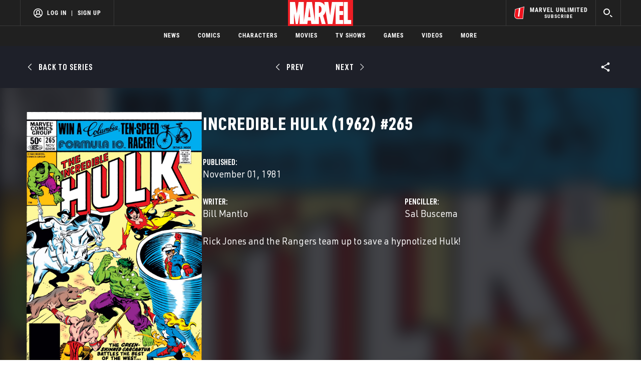

--- FILE ---
content_type: text/html; charset=utf-8
request_url: https://www.google.com/recaptcha/enterprise/anchor?ar=1&k=6LdY8_cZAAAAACuaDxPPyWpDPk5KXjGfPstGnKz1&co=aHR0cHM6Ly9jZG4ucmVnaXN0ZXJkaXNuZXkuZ28uY29tOjQ0Mw..&hl=en&v=PoyoqOPhxBO7pBk68S4YbpHZ&size=invisible&anchor-ms=20000&execute-ms=30000&cb=tiwd7ibcw0ex
body_size: 48744
content:
<!DOCTYPE HTML><html dir="ltr" lang="en"><head><meta http-equiv="Content-Type" content="text/html; charset=UTF-8">
<meta http-equiv="X-UA-Compatible" content="IE=edge">
<title>reCAPTCHA</title>
<style type="text/css">
/* cyrillic-ext */
@font-face {
  font-family: 'Roboto';
  font-style: normal;
  font-weight: 400;
  font-stretch: 100%;
  src: url(//fonts.gstatic.com/s/roboto/v48/KFO7CnqEu92Fr1ME7kSn66aGLdTylUAMa3GUBHMdazTgWw.woff2) format('woff2');
  unicode-range: U+0460-052F, U+1C80-1C8A, U+20B4, U+2DE0-2DFF, U+A640-A69F, U+FE2E-FE2F;
}
/* cyrillic */
@font-face {
  font-family: 'Roboto';
  font-style: normal;
  font-weight: 400;
  font-stretch: 100%;
  src: url(//fonts.gstatic.com/s/roboto/v48/KFO7CnqEu92Fr1ME7kSn66aGLdTylUAMa3iUBHMdazTgWw.woff2) format('woff2');
  unicode-range: U+0301, U+0400-045F, U+0490-0491, U+04B0-04B1, U+2116;
}
/* greek-ext */
@font-face {
  font-family: 'Roboto';
  font-style: normal;
  font-weight: 400;
  font-stretch: 100%;
  src: url(//fonts.gstatic.com/s/roboto/v48/KFO7CnqEu92Fr1ME7kSn66aGLdTylUAMa3CUBHMdazTgWw.woff2) format('woff2');
  unicode-range: U+1F00-1FFF;
}
/* greek */
@font-face {
  font-family: 'Roboto';
  font-style: normal;
  font-weight: 400;
  font-stretch: 100%;
  src: url(//fonts.gstatic.com/s/roboto/v48/KFO7CnqEu92Fr1ME7kSn66aGLdTylUAMa3-UBHMdazTgWw.woff2) format('woff2');
  unicode-range: U+0370-0377, U+037A-037F, U+0384-038A, U+038C, U+038E-03A1, U+03A3-03FF;
}
/* math */
@font-face {
  font-family: 'Roboto';
  font-style: normal;
  font-weight: 400;
  font-stretch: 100%;
  src: url(//fonts.gstatic.com/s/roboto/v48/KFO7CnqEu92Fr1ME7kSn66aGLdTylUAMawCUBHMdazTgWw.woff2) format('woff2');
  unicode-range: U+0302-0303, U+0305, U+0307-0308, U+0310, U+0312, U+0315, U+031A, U+0326-0327, U+032C, U+032F-0330, U+0332-0333, U+0338, U+033A, U+0346, U+034D, U+0391-03A1, U+03A3-03A9, U+03B1-03C9, U+03D1, U+03D5-03D6, U+03F0-03F1, U+03F4-03F5, U+2016-2017, U+2034-2038, U+203C, U+2040, U+2043, U+2047, U+2050, U+2057, U+205F, U+2070-2071, U+2074-208E, U+2090-209C, U+20D0-20DC, U+20E1, U+20E5-20EF, U+2100-2112, U+2114-2115, U+2117-2121, U+2123-214F, U+2190, U+2192, U+2194-21AE, U+21B0-21E5, U+21F1-21F2, U+21F4-2211, U+2213-2214, U+2216-22FF, U+2308-230B, U+2310, U+2319, U+231C-2321, U+2336-237A, U+237C, U+2395, U+239B-23B7, U+23D0, U+23DC-23E1, U+2474-2475, U+25AF, U+25B3, U+25B7, U+25BD, U+25C1, U+25CA, U+25CC, U+25FB, U+266D-266F, U+27C0-27FF, U+2900-2AFF, U+2B0E-2B11, U+2B30-2B4C, U+2BFE, U+3030, U+FF5B, U+FF5D, U+1D400-1D7FF, U+1EE00-1EEFF;
}
/* symbols */
@font-face {
  font-family: 'Roboto';
  font-style: normal;
  font-weight: 400;
  font-stretch: 100%;
  src: url(//fonts.gstatic.com/s/roboto/v48/KFO7CnqEu92Fr1ME7kSn66aGLdTylUAMaxKUBHMdazTgWw.woff2) format('woff2');
  unicode-range: U+0001-000C, U+000E-001F, U+007F-009F, U+20DD-20E0, U+20E2-20E4, U+2150-218F, U+2190, U+2192, U+2194-2199, U+21AF, U+21E6-21F0, U+21F3, U+2218-2219, U+2299, U+22C4-22C6, U+2300-243F, U+2440-244A, U+2460-24FF, U+25A0-27BF, U+2800-28FF, U+2921-2922, U+2981, U+29BF, U+29EB, U+2B00-2BFF, U+4DC0-4DFF, U+FFF9-FFFB, U+10140-1018E, U+10190-1019C, U+101A0, U+101D0-101FD, U+102E0-102FB, U+10E60-10E7E, U+1D2C0-1D2D3, U+1D2E0-1D37F, U+1F000-1F0FF, U+1F100-1F1AD, U+1F1E6-1F1FF, U+1F30D-1F30F, U+1F315, U+1F31C, U+1F31E, U+1F320-1F32C, U+1F336, U+1F378, U+1F37D, U+1F382, U+1F393-1F39F, U+1F3A7-1F3A8, U+1F3AC-1F3AF, U+1F3C2, U+1F3C4-1F3C6, U+1F3CA-1F3CE, U+1F3D4-1F3E0, U+1F3ED, U+1F3F1-1F3F3, U+1F3F5-1F3F7, U+1F408, U+1F415, U+1F41F, U+1F426, U+1F43F, U+1F441-1F442, U+1F444, U+1F446-1F449, U+1F44C-1F44E, U+1F453, U+1F46A, U+1F47D, U+1F4A3, U+1F4B0, U+1F4B3, U+1F4B9, U+1F4BB, U+1F4BF, U+1F4C8-1F4CB, U+1F4D6, U+1F4DA, U+1F4DF, U+1F4E3-1F4E6, U+1F4EA-1F4ED, U+1F4F7, U+1F4F9-1F4FB, U+1F4FD-1F4FE, U+1F503, U+1F507-1F50B, U+1F50D, U+1F512-1F513, U+1F53E-1F54A, U+1F54F-1F5FA, U+1F610, U+1F650-1F67F, U+1F687, U+1F68D, U+1F691, U+1F694, U+1F698, U+1F6AD, U+1F6B2, U+1F6B9-1F6BA, U+1F6BC, U+1F6C6-1F6CF, U+1F6D3-1F6D7, U+1F6E0-1F6EA, U+1F6F0-1F6F3, U+1F6F7-1F6FC, U+1F700-1F7FF, U+1F800-1F80B, U+1F810-1F847, U+1F850-1F859, U+1F860-1F887, U+1F890-1F8AD, U+1F8B0-1F8BB, U+1F8C0-1F8C1, U+1F900-1F90B, U+1F93B, U+1F946, U+1F984, U+1F996, U+1F9E9, U+1FA00-1FA6F, U+1FA70-1FA7C, U+1FA80-1FA89, U+1FA8F-1FAC6, U+1FACE-1FADC, U+1FADF-1FAE9, U+1FAF0-1FAF8, U+1FB00-1FBFF;
}
/* vietnamese */
@font-face {
  font-family: 'Roboto';
  font-style: normal;
  font-weight: 400;
  font-stretch: 100%;
  src: url(//fonts.gstatic.com/s/roboto/v48/KFO7CnqEu92Fr1ME7kSn66aGLdTylUAMa3OUBHMdazTgWw.woff2) format('woff2');
  unicode-range: U+0102-0103, U+0110-0111, U+0128-0129, U+0168-0169, U+01A0-01A1, U+01AF-01B0, U+0300-0301, U+0303-0304, U+0308-0309, U+0323, U+0329, U+1EA0-1EF9, U+20AB;
}
/* latin-ext */
@font-face {
  font-family: 'Roboto';
  font-style: normal;
  font-weight: 400;
  font-stretch: 100%;
  src: url(//fonts.gstatic.com/s/roboto/v48/KFO7CnqEu92Fr1ME7kSn66aGLdTylUAMa3KUBHMdazTgWw.woff2) format('woff2');
  unicode-range: U+0100-02BA, U+02BD-02C5, U+02C7-02CC, U+02CE-02D7, U+02DD-02FF, U+0304, U+0308, U+0329, U+1D00-1DBF, U+1E00-1E9F, U+1EF2-1EFF, U+2020, U+20A0-20AB, U+20AD-20C0, U+2113, U+2C60-2C7F, U+A720-A7FF;
}
/* latin */
@font-face {
  font-family: 'Roboto';
  font-style: normal;
  font-weight: 400;
  font-stretch: 100%;
  src: url(//fonts.gstatic.com/s/roboto/v48/KFO7CnqEu92Fr1ME7kSn66aGLdTylUAMa3yUBHMdazQ.woff2) format('woff2');
  unicode-range: U+0000-00FF, U+0131, U+0152-0153, U+02BB-02BC, U+02C6, U+02DA, U+02DC, U+0304, U+0308, U+0329, U+2000-206F, U+20AC, U+2122, U+2191, U+2193, U+2212, U+2215, U+FEFF, U+FFFD;
}
/* cyrillic-ext */
@font-face {
  font-family: 'Roboto';
  font-style: normal;
  font-weight: 500;
  font-stretch: 100%;
  src: url(//fonts.gstatic.com/s/roboto/v48/KFO7CnqEu92Fr1ME7kSn66aGLdTylUAMa3GUBHMdazTgWw.woff2) format('woff2');
  unicode-range: U+0460-052F, U+1C80-1C8A, U+20B4, U+2DE0-2DFF, U+A640-A69F, U+FE2E-FE2F;
}
/* cyrillic */
@font-face {
  font-family: 'Roboto';
  font-style: normal;
  font-weight: 500;
  font-stretch: 100%;
  src: url(//fonts.gstatic.com/s/roboto/v48/KFO7CnqEu92Fr1ME7kSn66aGLdTylUAMa3iUBHMdazTgWw.woff2) format('woff2');
  unicode-range: U+0301, U+0400-045F, U+0490-0491, U+04B0-04B1, U+2116;
}
/* greek-ext */
@font-face {
  font-family: 'Roboto';
  font-style: normal;
  font-weight: 500;
  font-stretch: 100%;
  src: url(//fonts.gstatic.com/s/roboto/v48/KFO7CnqEu92Fr1ME7kSn66aGLdTylUAMa3CUBHMdazTgWw.woff2) format('woff2');
  unicode-range: U+1F00-1FFF;
}
/* greek */
@font-face {
  font-family: 'Roboto';
  font-style: normal;
  font-weight: 500;
  font-stretch: 100%;
  src: url(//fonts.gstatic.com/s/roboto/v48/KFO7CnqEu92Fr1ME7kSn66aGLdTylUAMa3-UBHMdazTgWw.woff2) format('woff2');
  unicode-range: U+0370-0377, U+037A-037F, U+0384-038A, U+038C, U+038E-03A1, U+03A3-03FF;
}
/* math */
@font-face {
  font-family: 'Roboto';
  font-style: normal;
  font-weight: 500;
  font-stretch: 100%;
  src: url(//fonts.gstatic.com/s/roboto/v48/KFO7CnqEu92Fr1ME7kSn66aGLdTylUAMawCUBHMdazTgWw.woff2) format('woff2');
  unicode-range: U+0302-0303, U+0305, U+0307-0308, U+0310, U+0312, U+0315, U+031A, U+0326-0327, U+032C, U+032F-0330, U+0332-0333, U+0338, U+033A, U+0346, U+034D, U+0391-03A1, U+03A3-03A9, U+03B1-03C9, U+03D1, U+03D5-03D6, U+03F0-03F1, U+03F4-03F5, U+2016-2017, U+2034-2038, U+203C, U+2040, U+2043, U+2047, U+2050, U+2057, U+205F, U+2070-2071, U+2074-208E, U+2090-209C, U+20D0-20DC, U+20E1, U+20E5-20EF, U+2100-2112, U+2114-2115, U+2117-2121, U+2123-214F, U+2190, U+2192, U+2194-21AE, U+21B0-21E5, U+21F1-21F2, U+21F4-2211, U+2213-2214, U+2216-22FF, U+2308-230B, U+2310, U+2319, U+231C-2321, U+2336-237A, U+237C, U+2395, U+239B-23B7, U+23D0, U+23DC-23E1, U+2474-2475, U+25AF, U+25B3, U+25B7, U+25BD, U+25C1, U+25CA, U+25CC, U+25FB, U+266D-266F, U+27C0-27FF, U+2900-2AFF, U+2B0E-2B11, U+2B30-2B4C, U+2BFE, U+3030, U+FF5B, U+FF5D, U+1D400-1D7FF, U+1EE00-1EEFF;
}
/* symbols */
@font-face {
  font-family: 'Roboto';
  font-style: normal;
  font-weight: 500;
  font-stretch: 100%;
  src: url(//fonts.gstatic.com/s/roboto/v48/KFO7CnqEu92Fr1ME7kSn66aGLdTylUAMaxKUBHMdazTgWw.woff2) format('woff2');
  unicode-range: U+0001-000C, U+000E-001F, U+007F-009F, U+20DD-20E0, U+20E2-20E4, U+2150-218F, U+2190, U+2192, U+2194-2199, U+21AF, U+21E6-21F0, U+21F3, U+2218-2219, U+2299, U+22C4-22C6, U+2300-243F, U+2440-244A, U+2460-24FF, U+25A0-27BF, U+2800-28FF, U+2921-2922, U+2981, U+29BF, U+29EB, U+2B00-2BFF, U+4DC0-4DFF, U+FFF9-FFFB, U+10140-1018E, U+10190-1019C, U+101A0, U+101D0-101FD, U+102E0-102FB, U+10E60-10E7E, U+1D2C0-1D2D3, U+1D2E0-1D37F, U+1F000-1F0FF, U+1F100-1F1AD, U+1F1E6-1F1FF, U+1F30D-1F30F, U+1F315, U+1F31C, U+1F31E, U+1F320-1F32C, U+1F336, U+1F378, U+1F37D, U+1F382, U+1F393-1F39F, U+1F3A7-1F3A8, U+1F3AC-1F3AF, U+1F3C2, U+1F3C4-1F3C6, U+1F3CA-1F3CE, U+1F3D4-1F3E0, U+1F3ED, U+1F3F1-1F3F3, U+1F3F5-1F3F7, U+1F408, U+1F415, U+1F41F, U+1F426, U+1F43F, U+1F441-1F442, U+1F444, U+1F446-1F449, U+1F44C-1F44E, U+1F453, U+1F46A, U+1F47D, U+1F4A3, U+1F4B0, U+1F4B3, U+1F4B9, U+1F4BB, U+1F4BF, U+1F4C8-1F4CB, U+1F4D6, U+1F4DA, U+1F4DF, U+1F4E3-1F4E6, U+1F4EA-1F4ED, U+1F4F7, U+1F4F9-1F4FB, U+1F4FD-1F4FE, U+1F503, U+1F507-1F50B, U+1F50D, U+1F512-1F513, U+1F53E-1F54A, U+1F54F-1F5FA, U+1F610, U+1F650-1F67F, U+1F687, U+1F68D, U+1F691, U+1F694, U+1F698, U+1F6AD, U+1F6B2, U+1F6B9-1F6BA, U+1F6BC, U+1F6C6-1F6CF, U+1F6D3-1F6D7, U+1F6E0-1F6EA, U+1F6F0-1F6F3, U+1F6F7-1F6FC, U+1F700-1F7FF, U+1F800-1F80B, U+1F810-1F847, U+1F850-1F859, U+1F860-1F887, U+1F890-1F8AD, U+1F8B0-1F8BB, U+1F8C0-1F8C1, U+1F900-1F90B, U+1F93B, U+1F946, U+1F984, U+1F996, U+1F9E9, U+1FA00-1FA6F, U+1FA70-1FA7C, U+1FA80-1FA89, U+1FA8F-1FAC6, U+1FACE-1FADC, U+1FADF-1FAE9, U+1FAF0-1FAF8, U+1FB00-1FBFF;
}
/* vietnamese */
@font-face {
  font-family: 'Roboto';
  font-style: normal;
  font-weight: 500;
  font-stretch: 100%;
  src: url(//fonts.gstatic.com/s/roboto/v48/KFO7CnqEu92Fr1ME7kSn66aGLdTylUAMa3OUBHMdazTgWw.woff2) format('woff2');
  unicode-range: U+0102-0103, U+0110-0111, U+0128-0129, U+0168-0169, U+01A0-01A1, U+01AF-01B0, U+0300-0301, U+0303-0304, U+0308-0309, U+0323, U+0329, U+1EA0-1EF9, U+20AB;
}
/* latin-ext */
@font-face {
  font-family: 'Roboto';
  font-style: normal;
  font-weight: 500;
  font-stretch: 100%;
  src: url(//fonts.gstatic.com/s/roboto/v48/KFO7CnqEu92Fr1ME7kSn66aGLdTylUAMa3KUBHMdazTgWw.woff2) format('woff2');
  unicode-range: U+0100-02BA, U+02BD-02C5, U+02C7-02CC, U+02CE-02D7, U+02DD-02FF, U+0304, U+0308, U+0329, U+1D00-1DBF, U+1E00-1E9F, U+1EF2-1EFF, U+2020, U+20A0-20AB, U+20AD-20C0, U+2113, U+2C60-2C7F, U+A720-A7FF;
}
/* latin */
@font-face {
  font-family: 'Roboto';
  font-style: normal;
  font-weight: 500;
  font-stretch: 100%;
  src: url(//fonts.gstatic.com/s/roboto/v48/KFO7CnqEu92Fr1ME7kSn66aGLdTylUAMa3yUBHMdazQ.woff2) format('woff2');
  unicode-range: U+0000-00FF, U+0131, U+0152-0153, U+02BB-02BC, U+02C6, U+02DA, U+02DC, U+0304, U+0308, U+0329, U+2000-206F, U+20AC, U+2122, U+2191, U+2193, U+2212, U+2215, U+FEFF, U+FFFD;
}
/* cyrillic-ext */
@font-face {
  font-family: 'Roboto';
  font-style: normal;
  font-weight: 900;
  font-stretch: 100%;
  src: url(//fonts.gstatic.com/s/roboto/v48/KFO7CnqEu92Fr1ME7kSn66aGLdTylUAMa3GUBHMdazTgWw.woff2) format('woff2');
  unicode-range: U+0460-052F, U+1C80-1C8A, U+20B4, U+2DE0-2DFF, U+A640-A69F, U+FE2E-FE2F;
}
/* cyrillic */
@font-face {
  font-family: 'Roboto';
  font-style: normal;
  font-weight: 900;
  font-stretch: 100%;
  src: url(//fonts.gstatic.com/s/roboto/v48/KFO7CnqEu92Fr1ME7kSn66aGLdTylUAMa3iUBHMdazTgWw.woff2) format('woff2');
  unicode-range: U+0301, U+0400-045F, U+0490-0491, U+04B0-04B1, U+2116;
}
/* greek-ext */
@font-face {
  font-family: 'Roboto';
  font-style: normal;
  font-weight: 900;
  font-stretch: 100%;
  src: url(//fonts.gstatic.com/s/roboto/v48/KFO7CnqEu92Fr1ME7kSn66aGLdTylUAMa3CUBHMdazTgWw.woff2) format('woff2');
  unicode-range: U+1F00-1FFF;
}
/* greek */
@font-face {
  font-family: 'Roboto';
  font-style: normal;
  font-weight: 900;
  font-stretch: 100%;
  src: url(//fonts.gstatic.com/s/roboto/v48/KFO7CnqEu92Fr1ME7kSn66aGLdTylUAMa3-UBHMdazTgWw.woff2) format('woff2');
  unicode-range: U+0370-0377, U+037A-037F, U+0384-038A, U+038C, U+038E-03A1, U+03A3-03FF;
}
/* math */
@font-face {
  font-family: 'Roboto';
  font-style: normal;
  font-weight: 900;
  font-stretch: 100%;
  src: url(//fonts.gstatic.com/s/roboto/v48/KFO7CnqEu92Fr1ME7kSn66aGLdTylUAMawCUBHMdazTgWw.woff2) format('woff2');
  unicode-range: U+0302-0303, U+0305, U+0307-0308, U+0310, U+0312, U+0315, U+031A, U+0326-0327, U+032C, U+032F-0330, U+0332-0333, U+0338, U+033A, U+0346, U+034D, U+0391-03A1, U+03A3-03A9, U+03B1-03C9, U+03D1, U+03D5-03D6, U+03F0-03F1, U+03F4-03F5, U+2016-2017, U+2034-2038, U+203C, U+2040, U+2043, U+2047, U+2050, U+2057, U+205F, U+2070-2071, U+2074-208E, U+2090-209C, U+20D0-20DC, U+20E1, U+20E5-20EF, U+2100-2112, U+2114-2115, U+2117-2121, U+2123-214F, U+2190, U+2192, U+2194-21AE, U+21B0-21E5, U+21F1-21F2, U+21F4-2211, U+2213-2214, U+2216-22FF, U+2308-230B, U+2310, U+2319, U+231C-2321, U+2336-237A, U+237C, U+2395, U+239B-23B7, U+23D0, U+23DC-23E1, U+2474-2475, U+25AF, U+25B3, U+25B7, U+25BD, U+25C1, U+25CA, U+25CC, U+25FB, U+266D-266F, U+27C0-27FF, U+2900-2AFF, U+2B0E-2B11, U+2B30-2B4C, U+2BFE, U+3030, U+FF5B, U+FF5D, U+1D400-1D7FF, U+1EE00-1EEFF;
}
/* symbols */
@font-face {
  font-family: 'Roboto';
  font-style: normal;
  font-weight: 900;
  font-stretch: 100%;
  src: url(//fonts.gstatic.com/s/roboto/v48/KFO7CnqEu92Fr1ME7kSn66aGLdTylUAMaxKUBHMdazTgWw.woff2) format('woff2');
  unicode-range: U+0001-000C, U+000E-001F, U+007F-009F, U+20DD-20E0, U+20E2-20E4, U+2150-218F, U+2190, U+2192, U+2194-2199, U+21AF, U+21E6-21F0, U+21F3, U+2218-2219, U+2299, U+22C4-22C6, U+2300-243F, U+2440-244A, U+2460-24FF, U+25A0-27BF, U+2800-28FF, U+2921-2922, U+2981, U+29BF, U+29EB, U+2B00-2BFF, U+4DC0-4DFF, U+FFF9-FFFB, U+10140-1018E, U+10190-1019C, U+101A0, U+101D0-101FD, U+102E0-102FB, U+10E60-10E7E, U+1D2C0-1D2D3, U+1D2E0-1D37F, U+1F000-1F0FF, U+1F100-1F1AD, U+1F1E6-1F1FF, U+1F30D-1F30F, U+1F315, U+1F31C, U+1F31E, U+1F320-1F32C, U+1F336, U+1F378, U+1F37D, U+1F382, U+1F393-1F39F, U+1F3A7-1F3A8, U+1F3AC-1F3AF, U+1F3C2, U+1F3C4-1F3C6, U+1F3CA-1F3CE, U+1F3D4-1F3E0, U+1F3ED, U+1F3F1-1F3F3, U+1F3F5-1F3F7, U+1F408, U+1F415, U+1F41F, U+1F426, U+1F43F, U+1F441-1F442, U+1F444, U+1F446-1F449, U+1F44C-1F44E, U+1F453, U+1F46A, U+1F47D, U+1F4A3, U+1F4B0, U+1F4B3, U+1F4B9, U+1F4BB, U+1F4BF, U+1F4C8-1F4CB, U+1F4D6, U+1F4DA, U+1F4DF, U+1F4E3-1F4E6, U+1F4EA-1F4ED, U+1F4F7, U+1F4F9-1F4FB, U+1F4FD-1F4FE, U+1F503, U+1F507-1F50B, U+1F50D, U+1F512-1F513, U+1F53E-1F54A, U+1F54F-1F5FA, U+1F610, U+1F650-1F67F, U+1F687, U+1F68D, U+1F691, U+1F694, U+1F698, U+1F6AD, U+1F6B2, U+1F6B9-1F6BA, U+1F6BC, U+1F6C6-1F6CF, U+1F6D3-1F6D7, U+1F6E0-1F6EA, U+1F6F0-1F6F3, U+1F6F7-1F6FC, U+1F700-1F7FF, U+1F800-1F80B, U+1F810-1F847, U+1F850-1F859, U+1F860-1F887, U+1F890-1F8AD, U+1F8B0-1F8BB, U+1F8C0-1F8C1, U+1F900-1F90B, U+1F93B, U+1F946, U+1F984, U+1F996, U+1F9E9, U+1FA00-1FA6F, U+1FA70-1FA7C, U+1FA80-1FA89, U+1FA8F-1FAC6, U+1FACE-1FADC, U+1FADF-1FAE9, U+1FAF0-1FAF8, U+1FB00-1FBFF;
}
/* vietnamese */
@font-face {
  font-family: 'Roboto';
  font-style: normal;
  font-weight: 900;
  font-stretch: 100%;
  src: url(//fonts.gstatic.com/s/roboto/v48/KFO7CnqEu92Fr1ME7kSn66aGLdTylUAMa3OUBHMdazTgWw.woff2) format('woff2');
  unicode-range: U+0102-0103, U+0110-0111, U+0128-0129, U+0168-0169, U+01A0-01A1, U+01AF-01B0, U+0300-0301, U+0303-0304, U+0308-0309, U+0323, U+0329, U+1EA0-1EF9, U+20AB;
}
/* latin-ext */
@font-face {
  font-family: 'Roboto';
  font-style: normal;
  font-weight: 900;
  font-stretch: 100%;
  src: url(//fonts.gstatic.com/s/roboto/v48/KFO7CnqEu92Fr1ME7kSn66aGLdTylUAMa3KUBHMdazTgWw.woff2) format('woff2');
  unicode-range: U+0100-02BA, U+02BD-02C5, U+02C7-02CC, U+02CE-02D7, U+02DD-02FF, U+0304, U+0308, U+0329, U+1D00-1DBF, U+1E00-1E9F, U+1EF2-1EFF, U+2020, U+20A0-20AB, U+20AD-20C0, U+2113, U+2C60-2C7F, U+A720-A7FF;
}
/* latin */
@font-face {
  font-family: 'Roboto';
  font-style: normal;
  font-weight: 900;
  font-stretch: 100%;
  src: url(//fonts.gstatic.com/s/roboto/v48/KFO7CnqEu92Fr1ME7kSn66aGLdTylUAMa3yUBHMdazQ.woff2) format('woff2');
  unicode-range: U+0000-00FF, U+0131, U+0152-0153, U+02BB-02BC, U+02C6, U+02DA, U+02DC, U+0304, U+0308, U+0329, U+2000-206F, U+20AC, U+2122, U+2191, U+2193, U+2212, U+2215, U+FEFF, U+FFFD;
}

</style>
<link rel="stylesheet" type="text/css" href="https://www.gstatic.com/recaptcha/releases/PoyoqOPhxBO7pBk68S4YbpHZ/styles__ltr.css">
<script nonce="oMNUfwd-fRzupmztij38sQ" type="text/javascript">window['__recaptcha_api'] = 'https://www.google.com/recaptcha/enterprise/';</script>
<script type="text/javascript" src="https://www.gstatic.com/recaptcha/releases/PoyoqOPhxBO7pBk68S4YbpHZ/recaptcha__en.js" nonce="oMNUfwd-fRzupmztij38sQ">
      
    </script></head>
<body><div id="rc-anchor-alert" class="rc-anchor-alert"></div>
<input type="hidden" id="recaptcha-token" value="[base64]">
<script type="text/javascript" nonce="oMNUfwd-fRzupmztij38sQ">
      recaptcha.anchor.Main.init("[\x22ainput\x22,[\x22bgdata\x22,\x22\x22,\[base64]/[base64]/UltIKytdPWE6KGE8MjA0OD9SW0grK109YT4+NnwxOTI6KChhJjY0NTEyKT09NTUyOTYmJnErMTxoLmxlbmd0aCYmKGguY2hhckNvZGVBdChxKzEpJjY0NTEyKT09NTYzMjA/[base64]/MjU1OlI/[base64]/[base64]/[base64]/[base64]/[base64]/[base64]/[base64]/[base64]/[base64]/[base64]\x22,\[base64]\\u003d\x22,\x22w6M1VkzCucKawrTClcOrwo4ZJsO9w6bDqXkewq/[base64]/w6nDtkPCiRHCqMOPwrzCh8KMAMKmwohVwpYMd2V7T1law4Fiw5nDilfDv8OLwpbCsMKDwrDDiMKVRldCGwcaNUhcOX3DlMK8wpcRw41qFMKna8Orw6PCr8OwF8O9wq/CgUc0BcOIM0XCkVAbw7jDuwjCi10tQsOFw4sSw7/[base64]/UcOQB8O+wqjDn8O7wotqwrpMa3Z+OMOkwqkBGcObVRPCi8KISlLDmA8ZRGhjEUzCsMKvwqA/BQHCrcKSc3vDqh/[base64]/w6fCisKew7syE8OAwp7Co8OvJETCr8K/w44iw5JOw4wTFMK0w71hw7dvBCPDjw7Cu8Kzw7s9w44Bw6nCn8KvH8KvTwrDmMOMBsO7BHTCisKoAyTDplpVWQPDtiHDn0kOfsObCcK2woPDlsKka8KRwo4rw6U/THEcwrsFw4DCtsOUbMKbw5wbwoItMsKgwqvCncOgwosmDcKCw6xCwo3Cs07CgsOpw43CucKhw5hCE8KSR8KdwpDDsgXCiMKKwpUgPDoObUbChsKJUk4hPsKYVWXClcOxwrDDhBkVw53DsFjCilPCoSNVIMKqwpPCrnp9wqHCkyJKwpzCom/CrcKaPGgBwpTCucKGw6DDpEbCv8OSMsOOdw8zDjd9E8K/wo7DpnhxfDHDtcOWwrXDgsKHOMKsw5RmQQfCq8OSRScywqPCs8Khw65dw5QBw6/CosO/fXETbcO7CcKyw5vCmcOWRMOIw7kWDcKkwrbDuBx1XMK/S8K0JsOUJsKdHxzDtcKMan5WFTBkwpR4PDFXGsKgwo4QWlZrw486w47CiSfCsWx4wotAQWrCl8KPwoQZK8OfwqgCwovDqnbCkxdDAUrCvsKNScOKLVzDgGvDthEDw5nComB2AsKPwp9MfBDDmMOAw5vCjsOyw4/CgsOMecOmT8KgT8OvQcONwrdga8KfS2Iuwq/Dsl/DmsKuYcO0w5g2YsOLWsO/[base64]/Dr8OqecKwVUNcwqEAORlYOMKgw5MlBsO4w7zCk8O5PnJ8Q8OPwprCrBFiwoTChwHCgCwmw6c3Fitvw5DDtG1HYWLCtRA3w5LCpQzCq1kJw79KScKKw4/DrQTCkMONw7QKw6/Dt3Jhw5NSZ8ObI8KrXsKeBWvDjC4BOQ8zQsOAAgNpw6zDgU3Ch8Kzw5TCr8OETV8Bwoh1wrpYJXcTw6DCnWrCtMKoCFzCnmjCiGLCssKzQGQFNCsVw5bDhcKoMsK/[base64]/DlzEibEIkJBnDlk7DoDAyfn3ClsOGw6JAXMKeCjhhw6VEUsOEwq9Qw6bCqgYwQMOdwphRQ8K9woklS09ow64swq4iwrDDrcKew4fDvWFew6Elw7LDqigZb8O5wqBfUsKRPGDChRzDhWwtV8KtaVfCnSFKE8KbNcKrw7vChyLDv0U/wrciwodxw4ZOw6fDoMOAw43DvcKPTjfDlwQodVt9IjQ8wrhYwqkhwrNYw71DKCvCkCXCssKIwqgMw6VRw6nCk2gPw6DCkw/DvcKUw5rCjlzDjwPCiMOoPwdrBsOlw75jwr7Ck8OuwrEYwpxAw6cEasOWwpnDjMKgGV7CjsOBwo4Zw6/Dvwssw4nDusKBJHcdUT/CvxV1TMOjDXzDgMKGworCjg/CrsOyw7bCu8KdwrArdMKrR8KWJcOHwozDh25DwrJjwo/CpU08FMKpScKHUCfClmM1AMKEwrrDjMO9OD0mCGfCkmnCi1TCvjUUG8OyYsO7cVTChFHDjxrDp1TDvcOBc8ORwozCvMOiwqpwHSfDkcObUMOYwo/CpMKqJ8KgVg1YZkDCr8OWEMOqJmstw7Zfwq/[base64]/T3jCjMKfw7LDmcKiIMOHfXzDkMOWciPDnGrDp8KTw6ASE8Kww5bDmRDCs8KzcEN/P8KRKcOZwrTDt8K5wpU2wqnDsEwbwp/[base64]/Cs8OtwobDjcKUPMKtIwpJwozDqCM0EsKkw4/DlUQiLhjDohJOw74sMsKvXxfDrsO4EcOhTDphaSAZOMOyAi3CiMOTw64gDSEOwpDCuRJLwrbDrMKIUTUPdypRw5dPw7bCl8OFwpbDlCnDr8OeJsOYwo3CvQ/DuFzDh1pLTsOfcCDCmsKAb8Ouw5VMwrbCs2TCjsK1wpY7w7xAw7vDmkdLSsK5Q2gnwrdYw6gQwr3Ckz4WMMKtw75xw67DgcOpwofCvxUJN3LDicKawokYw4XCqAE6esOUIMOew6tdw5dbRFHDisO0w7bDqj5Bw7zCg0wow4vCl0whwoTDjEZRwpl2NS/Drn3DhMKYwqnDnMKbwrcKw7TCicKac1zDu8KSVsKcwpV/w6wCw4DCnxApwrAYwpHDniBTw43DucOJwqdZag/DrDolwpnCj0vDuSvCvMOdOMKTd8KBwr/ChcKDw43CusKdIMKawrvDnMKdw4o4w5Z3a18kdU8aVsOXRg3Cu8KhYMKEw4VjXx0pw5BjVcO0QcOLSsOqw54UwohOG8OKwps7OMOEw7MBw5RNZcOwWsKgLMONDiJYwqjCsXbDgMK2wq/CgcKgasKlUEYUHnUYUl0VwoM8AXPDrcOLwowrDx4cw6oKA0TCpcOAw6nCl0nDqsOMUsO3IMKbwqZYScOSTjoONg57dDXChSnCjMKfY8K7w4nCisK+FSHCq8KhTSvDn8KXJiUNKsKOTMOHwrrDkxTDiMKQw43DmcOsw4/DtWZCKCQZwo8hWQPDksKdwpc+w4g/w5Q3wpfDqcK5BBAmw4ZRw5bCqyLDqsOyK8O0U8Orw73DtcOAbHYDwqEpZ0slHcKpw5vDowjDiMOIwoAhVsKgMBw+w7TDs1/DpRPChWfCjsOmw4JvTsOBwqHCusK2E8KpwqdCw7PCsW/Do8OgWMK3wpEzwpBEUxo9wpzCjsOeUWxYwp5Dw7DCqXZpwqwlLQcbw5gbw7PDicOyNxMzaAPDq8O7w6BfesKgw5fDn8OkEMOmSsOyC8KqJzbCrMKdwq/[base64]/[base64]/CoMOxwodXasOPw7ohw50rQBQ/ecK7B0HCtsOTw4xVw53CpsKnw54qHxrCmWHDoAk0w5kbwq4CEikgw7l+RTDDuScIw7jDjsK9Thh+wqJPw6UFwpjDujHClhjCtMKbwq/Ch8KEdgl6VMOswrzCmmzCph1DNMKPG8OVwoZXNsOHwqbDjMKFwrDDoMOHKCFmUAzDjV3CksOWwp7CixA1w6XCjsOGMkPCjsKTaMOTOsOQw7rDtiHCrBd4aXPCjTMawpDCrx1heMKMJsKlaSfDlE/CkkY5SsO7Q8OhwpDCnW4Rw7HCmcKBw4pbDSjDgUZOEy/DlRQ8w5bDv2PCmUXCvDJPwpkqwrfDon97FnInVsKHF2gIScO4wpkMwrdgwpMJwponYRTDgTgvDsOqScKkw4DCnsOIw6bCsWkwd8OMw7tsdMOeBlodYEo0wqkZwo4vw7XDtMOyIMKcw57ChcKjSx0IB1/DpsOpwrJ2w7diwo7DlTfCgMKvwr1dwr3ClwvCosOuOBoUC1fDpcORDyMZw7nCvynCjsOxwqNzd2F9wqYhMsO/[base64]/DnMOsYlPDsMOPSsKsaE3Dt0sAwo5QA8K5wr3CrsOXw6o8wqZNwpMScBzCtjvDuQkvwpLDsMOtS8OxP0I+wo0owrrCqMKzwqXCqcKow7vCvsK3wotow4YeKjNtwpxxdMOtwpfCr1M7DilRV8OUwrjCmsOFCUfCq1jDhhE9EsKXw4/Cj8KjwoHDuhwuworDssKfc8O5wpZEOBXDi8K7MC0vwq7DijHDu2ELwo1OWm8ccTrDk0XDnMO/WwvDssOKwpkke8KbwpPDm8ODwoHCiMOkwpnDlknCiUHCpMO9LQTDtsOOXgfCocOMwrDCoT7DpcKPGH7CrcKVbMOHwpPCgjvClQB/w4teNGjCvsKYC8O/eMKsR8K7VsO4wrIMRgXDtTrDuMOfOMKHw7fDlgfCt2U8w6nDjcORwpvCr8KqPDHCg8Oxw60NIxzCg8KpP1RBYkrDs8KpYhUKaMK1KsK2NMKDwqbCj8Ogc8OjX8OTwpw4fVfCuMO3wr/DlsObwpUkwoHCqDtofcOZGCTCisKyYjYPw4xVwrMIXsKIw7t4wqBwwq/Cqh/DnsKnB8Oxw5FTwrpLw53Cjhx2w6jDoFXCssORw6RQMAQ1wrHCimhwwp8racOrw5DCnmtPw6HCn8KcEMKgKDzCmxbDtEpTwr8vwq8RN8KGRjldw7/CjMKKwrfCsMONwoTDt8KcdsKKTcKQwpjCs8K0wqnDisK0IMO1woQlwqpIZcOzw5/[base64]/CmTEXbMOPw6nDngzDkcO2VUEswpwmwqsSwrghG1xMwqArw5vCl3Z6PcKSfsKNwr4YVmEfXFPDnz16wpXDmlvCncK/NhrCscO2JcOuwo/DgMOHEMKPG8OBGSLDh8OHKnQZw60sXcKUHsOPwpjDvhERMXTDqR08wotcwosaeCUXBcKSV8OVwptCw4wvw5dWXcK5wqknw7M1WsKZIcOFwpA1w7DCkcOvNShyGT3CssKMwqTDrMO4w67ChcODwpZueFbDpMK9I8OWw4XCpHJ7RsK5wpRsO37CnsOEwpXDvn/DscKwOwTDuSzCkzdLZ8KbW17DjMO/wqwBwqzDsB8hI3NhKMO9woJNXMOzw482bnHCgsKcRU7DtMOkw4luw5TDhsKOw41TYiMrw6nCvhddw7c1QisZwp/DiMKRw73CtsOww70LwrTCogQnwozCkMKST8OLw7tdUMOdGh/CvyPCtsKuw4bDv2MHfsKow5FMES00fD7DgcOfd1DChsKlwotUwpwwblvCkyhCwpTCqsKSw6jDrcO6w5dBeSYkDml4JADCt8KrQUJVwo/CmCXDmjwjwqtIw6IywqfDu8OYwpwFw43DhcKVwqDDqDHDmR3Dp2tWwpdGZEjCgcOOw4/DssKyw4bChcOcfMKic8OWw4TCvkLCpMOLwpxVwr3ChXpSw73DscK8GWYDwqHCqnPDkSrCscOGwozCo00+wqdbwpjCgMOQBsKaT8O3fmIBCyAFb8KkwqhDw60/QRMRYMKQcF00IULDuzVDCsK1dR0IPsKEFynCp0jCjFIBw6hYwonCvsOrw7EawqfCqSBJGzNcw4zCosOww4nDux/DhWXDusOWwoV9w5fCiwRkwobCrDjDs8Kjw5TDo2kqwqEGw7pUw43DmmfDlGbCj1rDqcKCBhXDscK6woTDslsJwq8iJcOtwrRyI8KCdsO4w4/CsMOuIwXDuMK/w7gRw4M7wobDkRxVIiTDr8OEw6jCsC9HccKTwrXCq8KTQwvDnsOywqBQQsOjwoQBCsK4wooRHsKqCgbCnsKjecOMVUXDjkNEwoEsZV/CoMKZwoPDrMKnwonCu8OnOhEqwrjDu8Kmwr0mS3nDvcOzSk7DocO2E07CncO2w4IVWsOvRMKmwrE7Z1/DhsOqw63DkmnCtcKnw4zDoF7DkMKMwoQFfQRkBlsAwp3DmcORbxnDvAc9VcOvw7B5w44Tw7hfW1TCmMORFn/CgcKOF8K2w6bCrmp6wrnDv1w6wr4ywpnDnSXCmcKQwoFxP8KzwqrCqMO5w5/CrMK/wqJTEwbDpmZ0fcOowrrCl8K4w6rDlMKmw4nCh8KGF8OPGxfCiMOFw78FIVkvP8ODFizCq8K8woPDmMOWLsKiwqvCklbDjsKJw7PDs0dkw6TCu8KlJsKMB8OGXCVvF8KoTxByKRbCmmt3w7ZsIgYiLsOyw5rDn1/DjnbDt8OhDsOvZsOMw6DDp8KRwrPCkHQ+w5x/w6MbU3kJwprDgsK1Jms4VMOUwqR0UcKwwpTDsSTDnMKON8KNccKacsKFTcK9w75xwr4Xw6EWw70iwp8ZdxnDrVbCiWxnw404wpQoCTrDkMKNwqzCo8OgNzXDvC3Do8KQwprCjSpnw5rDhMK8NcK1YMO8worDsClqwqnCui/DkMOhwpzDl8KKKcK8IRcQwoPCv2txw5sPwpVxaF9OdCDCksONwpESbBhbwrzClQ/DiGPDiRY0bRZiMFNSwqh1wpTCr8OSwqfDjMKtdcO7woQQwoVbw6IUwofDgMKawqLCo8KBGMKvDB03UGhfccObw4BBw6EMwpIswr7DiRJ4eBh+MMKeC8KrXg/CssO+cj1YwoPCvcKUwqrChEzChjXCpsOrwr3CgsK3w7UHwo3DqcOYw6XCiiZja8KWwo7Co8O8woAIO8Kqw7/[base64]/JUPDlsOeQ8OXw5HDgBvCqcOhwrowKsOcDynCnMOieUNHEMOow6/CpgHDjcOSCUEkwpLCvmjCscOlwq3DpsOwXRvDicKowpzCrXTCogIuw4/DmcKSwo4Sw7svwrTCrsKDwrnCrVrDnsKbwozDknFzwodmw7wYw7rDtcKAYsKuw5ApKcO/UcKzSjTCjMKPw7Usw7nChWDCvzQ4QRXCkBwQw43DpTsAQw7CtxXCv8OKZsKRwqAXYjzDpMKpKDd9w6/CoMKow5HCi8KjYsOIwrlFO2PChsKOZSICwqnCnVjCqsOgw6rDo0nClGTCmcOrF35CMsOKw6cMJRfDuMK4wpgJIlLCiMK3QMKyCC8YMMKLLxk9PMO+TsK8YA0HccKmwr/DgsKbD8O7Wyw6wqXDmxQ6w7LCsQDDpcKbw6YaB1HCsMKOHcOcScKVUcOMHnF5wo4Gw4PCknnDtcO4MCvCmcKQwrHChcK7O8KWUVYACMOFw53DgjdmHX8NwofCu8OvOsOSEFBUBsK2wqjDucKVw7dsw6LDssKNBx3DhVpWSys/[base64]/DjRbDk8K+wqEPw6QzwoM8TsKEwqhEwoJWP2fCo8OFwpfCrcOIwqLDk8OjwovDiXnCgcKxwpRZw6Iuwq/DoE3CsC/[base64]/[base64]/CknxKAW3CqMO2w5Mzwo/DjsK8wp/[base64]/Dl8KUw6bDgh9iwqHCvcOjwqIEw4bCgsOywoHClMKcN8K3dHtHUMO0wpUKX1fCk8OAwojDtWXDp8OVworChMK2TUJ4OxDCuRTCvsKcWQjDrzvDrybCq8OXw7hywoRrwqPCvMKxwpbDhMKJYH7CssKsw5tdDig3wpwAFMOWLMKXBMKgwpABwo/DqsKew7dDf8O8wpfDpBs7w4TDicO3AMKvwos1b8OdVMKRD8KoUsOQw4TCq2HDq8KhacODWBrCvzjDmUwywqp2w5/CrEPCpm3CkcOLa8OpKz/DosOjCMKlU8OWF1/[base64]/DqsK3bsKMw4DDtMOUw5FNcBMrS1U6cicxw6HDv8Oxwp/[base64]/w5t2TVoYJXXCtn3CnBQ9wovDnSXCt8OCbnPCp8KqDG/[base64]/[base64]/[base64]/WEB4VcOvScKCThs0Z0NzJMOXDMOlD8O2w6UDVR5awrjCuMOHUsOXGsK9wpbCm8KVw7/Cv3jDuU0Hd8OaXsKAPsOnV8OeBsKBw71mwrxOwp3CgsOqfhMWfcKmwojCm3HDoFBwOcK1BAkDE33DpGAZLXjDmibDkcOrw5TCiH5OwqDCjXggSnlDUsOUwqI4w5xbw74BHGrCoEMUwpNHf2bCpw7DuxXDgcOJw6HCsCFFOsOiwpTDqsOXGF8OdlthwpQkZMO/woHCsmR9wpFjShQWw7Bjw4DChg8nYjR0w4VAc8OXNcKHwpjDi8KEw7h9w4PCgw/DoMKmwrAbJ8KRwo10w6lWN1FVw50kRMKFIzPDu8OLFcOSY8KWI8KAAcOxDD7CmMO/MsOyw4A4MT9wwpHCvm/DoDvChcOgND3DqUN+wqRHGMKawo0Tw5VsY8OtH8O+Dg43EhAew6QPw4PChyTDpAQ8w5zClsONdQY5UsKgwobCpHMZw6EWVsOPw5HCoMK1woLDr0fCiV14SF4Ud8KzA8KaQsOOasOMwo1mw6R/[base64]/CgULCuMOJaX8Jw4PDrsKwPS3DjEzDhTxnw6DChcOKPyVzS15vwpUjw7rDtjscw7ReecOMwpELw6k6w6HCjCFSw45bwqvDt2lKE8KgKcOZFm7DiyZ3bsOjw71XwpvCnCt/[base64]/CuWDDrzvCgVbDtn0ADy3CjFvCsxJrX8Krw5gNwooqwp0zw5ATw69ZO8KjCDvDmlE7K8OGw6AkUyFKwrB/FsKvwpBJwpbCtcOGwodtCMKPwosZFcKlwo/Dj8KYw6TCim10wrjCihM7CcKtd8KuYcKGw5dYwq4Dw5pxVnfCusOQSVHChcKwIn0cw5nDkBApZzbCrMODw6UrwpgCPTMsWsOkwrfCj2HDrsKGSsKeXcKUJ8OFZzTCjMKxw7PDqwIsw7bCpcKhwqbDoi5zwpzCisKHwpRgw49pw4HDm1teB1nCjsOVasO/w4BkwoLDpyPCrXUew5R8w6LCuSXDpTIWUsO+HUPClsONIy7Cph4SesOYwojDtcKddcKQFlNWw75/[base64]/WMO/wqPDkBvCq2YvZ3g8woLCoD/DviTCmg9Ew77CvADCiG8dw50gw6/Dhz7CsMK7dcKVwo3DssOrw7dNLT9sw7VUNsKxwr/DsUTCkcKxw4c4wpDCgcKyw7PChyZ5wo/DlSkdPMOIPx1awr3CjcOJwrvDijtzJ8OiYcO1w4xHXMOpaGlKwqcJS8Ohw6pzw7IewqTCqGEzw5XDucKnw4zCucOWMV0ABMO1QTnDvGrCni1bwr7Cm8KPwozDpBjDrMKVP0fDpsKdwqXCvsO8dVbCgVvCtHsjwonDscK/CMKpVcKkw7t/wp/Cn8OIwp80wqLCj8Oaw57DghnDlXMJR8OxwqJNPUrCpMOMwpXCvcOuw7HCnH3CkMKCw73CuD/CuMKTw6PCuMKVw5VcLwVxC8ONwpIdwrJKc8ObARJrUsKhXTXDrsKqK8OSw7vClBXDuxB0HDh2wq3DiHIYW17Dt8KVEirDuMO7w7tMO0vClDHDs8Oow7YZwrnDm8OtbwHDpcOow7kMLsK9wrbDrMKiJy8lWlrDum8SwrBIIcK0BMOIwrx+wpwOwr/CvcKQOcOuw7NywqzDjsOEwqIiw63CrUHDjMOMI396wo7Cq200dcKNScORw5nCscO6w7rDtjXCgcKcXj03w4TDoWTDvmLDtCvDlMKvwoMbwrfCmMOpwrphZDBLPcOSVGElwqfChy8mQTV+esOqdcK0wr/DoDV3wr3Cqwt4w4bChcOXw4F5wpfCqU7DgX/[base64]/CiMOpw5sQV8ORCC3DmsKSw71lwp/Dry/DhMK5w515JU52wpDDvsKtwoMWVhJUwq3CrHbCsMOuf8K1w6rCtkVswopjw7U4wqTCssKnw4ZdbGPDuzPDoBjCqsKNUcOCw5sQw6TDhcOsJADCpFLCg2zCtk/CssO9AsOMd8KxfgvDocKiw43CusOWUsKzw4LDu8O7ccKYHMKzecOPw4VYTsOHHMO+w6XCrMKjwqB0wo16wqRKw7siw7LCjsKhw67CisKIZhgpaxtEM39KwroWw6vDt8Otw6/CtGzCrMOqMjA7wpFAI0kiw7Z9SVXDowLCgyIUwrxRw7sWwrtsw4MVwo7DiQp0X8O5w6nDlwtxwqrCkU3DosKdL8KYwojCkcKYwoHDqsKYwrLDkkjDiWYkw6rDhEt2H8K6w5piw5jCjC7CmsKyXMKUwrfDjsKlKsK/wpkzJAbCmcKBM1IBYlVLAhdAKnTCj8KdW3dcw4F8wrIFNQZrwpzDj8OiR1BTc8KDGmdMejRXZsOjYcOlPsKJGcKiwoYEw5JHwrYTwrgew4RCfzAWGntjwpUVfgXDgMKfw7A+wo7CpWrDvgDDuMOEw43CqGnCjsKkQMK+w7dtwpPCiXwYJhExf8KePAYPPsO/BsKdSTnCnFfDr8KjPzZiwq0Nw699wrnDh8KMclcOAcKuw6DCnijDljjCj8KRwrrCs0RICTk/[base64]/[base64]/DoyjCtHV1w7/DnMK+RcO5w4PDrgPCjMKeWsO2PRNtQ8KIcBh0woEyw7wLw5Z1w7YZw7xVQsOYwpc9w6vCm8KNw6E/wofDijEfTcKXLMKTGMKpwpnDrQgAEsKvCcK9cEjCvmPDr1PDiVdBQXDCjW49w4nDtQDCs3IUAsOMwp3DvMKYw7bCgCM4G8OQMWs+w4Qaw5/[base64]/CkkQdIAbCjSvDnWPCjcKxw43Do8Ocwpd/wpc7dQDDlxHCtlPCmEnDscOaw7gtE8Kqwq9nZ8KXa8OuBMORw5fCs8K/w49zwq9Iw4XDtSgww5Z/[base64]/DrVPDlMKbDAfCpsKfw4RMXsK+FhATOxbCtHcQwqNBJEnDm17DgMOVw7sBwrBrw5NDNsOzwppmCsKnwpw8WgEbw7bDusO/J8KJSTYjwqlOHMKJwrxaCQsmw7fDjcO9w6AdZEvCoMO7M8OxwpXCmcKPw5HClh3CucKjBRrDkAvCnj/[base64]/Dp28Aw6vCoMKHJ8OCAxgVwrXDlXIawqNvTMKfw57Cr3XCocKDwpNbQcObw4zCmiHDgCLDm8K9Jitlw4IMNXAYHMKdwrZ3JCDCncKQwqk5w4/DksKVNxBfwpNgwoDDssKYWyRhW8KnE05iwqgxwrHCvVAnLsKvw6AQAWBiHCdCJR9OwrE+esKBNsO0Xg/DgsOWcVDDuFzCvsKRWMOQNmYUZsOnw4BmS8OjTC7DosOxPcKBw7hwwrM0BX/[base64]/Dpx7DhQg+w5MlKybDjC0aw61/w7hJHsKBanhQw4MGTsONGmEPw7dsw5jCsE0bw75Nw5xTw4nDnjVVDxJhBsKbVcKSG8KRc3cvWcO7w6jClcOcw4IYO8KfO8K7w7LDmcOGDsODw7/Dv2IqKsK4SnQdAcKwwrRsPS7Ds8KqwrlaEW1Lwo8UYcOCwpNnZMOuwq/Dj1cra3cWw5Uhwr0iCk8XeMOaL8OHP03CmcOGwq/DsF5zOsOYClQ0w4rCmcKbKsO8YMKMwogtwpzCsA9DwqEDWg3DkW4Aw4caLGTCqMOPaTBnfmXDsMOkbn7CgT7DuA1GX0h6wpfDvCfDqW5LwqHDtjg0w5cswp42CMOAw6J/K27DvMKGw4VUAQ4vEMOpw6jDuEshMX/DtjDCs8OMwo9Lw7rDgx/DiMOIf8OvworCg8Kjw5EAw51Sw5/[base64]/w4NWZjQKwp9OeCPCoQgMesKkwoTCijJaw6XCnz/CncOnwrbDhTbDvsKaB8Kzw6/DuQPDnMOXw5bCsB/CpmV0w48iwoU2J03DucORwr/DvcOLdsO5BCPCvMOsYzYew4kbBBvDjgfDm3ULDsOpcVbCsQHCl8KgwrvCoMK1TzMzwpLDucKIwpI3w4Nuw5LDrizDpcKkw5p2wpZGw4FkwrBIEsKNTFTDmMO0wpbDuMOlGsOew7jDuUNResO+cCzDqXM6BMKfOsObwqVqdFwIwqw/wqfDjMOXH0zCr8K+FMObX8OOw5rDnnFUc8KIw6lqGEPDtzLCnBXCrsKCwr9lWXjCvMKuw6/DqEcRIcKBw7fDssOGXjbDocKSwpIdCn4mw4gXw6rDn8OTCcOLwpbCscO4w4EEw5AawqIUw47DtsO0bsO0R3LCrcKAfBALNXjCkyZJSXrDtsKiE8Kqw74zwo0ow7Bjw4bDtsKLwqw0w5nCnsKIw6o8w6HDkMOWwqoZGsOydsOGYcKSTCdbCBnCkcOMLsK/w6zCusKxw7DDsTs3wojCrVs+NVHCm1zDtnfDq8O3dBHDkcKVOUs9w6DCicKgwr9MTcOOw5Ikw4BGwoEqDipCXcK3wqp5wrjCgxnDh8KNHBLCim/DncOZwrB7ZlZGGijCmsKiL8KXY8KAVcOhw7w/wpfDtcOIAsO0wpxKPMO6HWzDpj9fw6bClcO7w4Irw7bCm8Kmwp8vP8Kfa8K2LMK9ecOIDy/DgiBMw75Kwo7CmyVZwp3CtMKlwr7Dmj4jdcKpw782Qhopw7pDw4V0IsODS8OTw4rDliU7R8KSLUDClDI5w4ZaZ0/CkcKBw4wZwqnClcKxJ0UTwrVEe0Z+wpdzY8Olwpk0KcOPwq3CpR5gwp/Dn8KmwqsRUiFbFcO/CytVwpdBNMKqw6vDoMKAw6gpw7fDj20zw4hbwqFGMCRCP8KvEGvDpHHCvsOnw7QfwoFBw7h3R1l+M8K6JjLCiMKmWMO3Ph9YQy3DsFpZwrnDr0JdBMKNw41lwrh9w4wywowaVEd9XMKmYcOPw71Twr1Ww7XDssOsMMKUwpJAKTQ/ScKBwpBuCBBlRx0+wovDlMO8F8O2HcO3Ez7CpzzCvMOcKcOXNAddwqrDscOWa8OIwpQVHcK+JEjCmMOIw4TCl0nCmi9Xw4/Cp8ONw60CT0l0GcKLLTHCvELCglc1w4jDisOPw7TDgBvDtQxdIl9rZ8KLwrkBHcOaw79xwrpIE8OFwp7ClcOqw74WwpLCmQRDVR3Cp8OWwp9sV8KpwqHCh8Kow7PCnA8+wo1mZCglQW0Lw4FuwrQ3w5ReZ8O1EMOmwr/CvUZAecOkw4vDjMObP15Mw5vCulHDrFDDhRzCuMKxVgheZsOTdsO1w5htw5fCq1DCjMOMw5rCnMKAw5MjcUhCacOFcj7CkMODDRY9w7xFwq/Dt8OBw4/CksOxwqTClC9Qw67CusK/wrJcwprDjB5tw6fDg8Kxw5J4wo8MKcK9AMOTw6PDpkB5ZQx2wojDkMKZwrnCqV7DkAjCpDPCmEPDmEvDr25bw6UNBWLDtsOZw4/[base64]/Cj8K9KMKywpwcw7hdwozCosOTSsO1G0PCicK5w4vDlxzCvGPDucK0w6BYAMOAUw0cS8KXEMKBC8OpKEkmF8K1wqEtHlbCu8KaT8OOw4kYw7UwS3BFw61uwrjDrMKeV8Klwp0+w7HDmMK7wq3Cg1sCcsKqwqrDmXPDgMOYw4U/wod0wp7Cm8KIwq/[base64]/CqMOoeMO2ERTDiDHDtSbDqsOMGX7CrCwewo1bLwBLP8O4w5M5G8K0w4XDpE7DlXPDtsKbw5/DuDQtw7jDoBlhbcOfwq/[base64]/DqWVdwpfCkMO1bRAcHwvDhcK5NiNaHcKYADrCkcKDNRgvw7xnwr/CtcOVVlfCoxnDk8K6woTCucK6fTXChFXCq0fCucO4FHDDvzcnDC/[base64]/CmjgmejnDlWwcwrQGVcOZWWTDvTHCocKIfl9qGwHCjltSw5gXJ0UQwqZLwpM/Y1fCv8OgwoDCllAEVsKJfcKZZcOwWW4vCsOpEsK/wrAFwp/CjGBCMiDDpAIUEMKMCVl3AQ4GETZZO03DpGvCk3fCiSEHwpRXw4wuQ8O3PlQxd8Kowq3Cs8KOw5fCjUUrwqkXRcOsSsOgTEDDmGBew6gNEUfDnj3Ct8OIw5HCl1Iubz/[base64]/CpXzDvsKSJsKtw7HCrcOYwqzConXCuXhnbhLCkiotwrcNw77Co27DtcK8w5rCvR8qHcK6w77Di8KHEcO/wqY5w5TDg8ODw6nClcOBwqPDt8OMHhokSx4lw7ZJCsO+MsKcfTtSDwFhwoHDkMKPwocgwpLDiD8iwr06wofCuQnCjCpKwrfDqzbChsK8UCR0RzrCksOuQcOHwocTTsKIwpbCpg/CncKhIcODPjHCkTpfwpTCq3zCojsudsKmwqzDsXTCp8OyO8Kcf3IWbMOnw6UoDx3Chj3Ct39uJsObFMOkwpnCvRvDtsOYZzvDgADCuWk8UcKQwp/[base64]/Cl8KfEcO+w6rConTDuUU+GH7DksKvJhd3w5DCrxvDlcKQwrwpZDDCgsOYM3jCrcOZRm1lXcKzccOww4xyR17DhMKiw6jDtwrCkcO1RsKgQMKlWMOcXjUFLsKlwqvDvXMawoUwInLDsAjDmzTCocOoITwdw4/DpcO8wrLCrMOAwoM+wq81w7Rcw6F3wp5FwqLDrcKgwrJvw5xhME7CncKiw6I6wqFnwqZ2FcKxSMKnw4zCv8KUw6YjEFfDoMOSw7XCvGfDucKsw4zCqMOHwqAMU8O+S8KJSsK9A8O3wo4Wb8OTKjRjw4DCgDE4w4Jiw5/DhRvCiMOhXMOSFBvDgcKPw7zDpSNdwroXaAE5w6IjRcO6FsOcw4AsD1pjwp1qEizCgUNPQcOZaRAQbMKVwpXCrFQUc8O+Z8KXCMO6MTrDqlXDn8OVwoLCncK/wpLDvcO+F8KswqAAbcK0w74lw6bCliQKwoFZw7LDjQ7DiSsyKcOqIcOiag10wqcVYMKAMsOnfAdxEFHDoxjDuG/[base64]/[base64]/DnMK6AUtiXzjDncKVw4QWbsKAwozCpMKOw6bCkBYvVT7CmcKuwoXCgkUtwpPCvcOLwooEw7jCrsK3wrrCvMK6djAxw6HCvVzDuQwZwqXCm8KBwrQaBMKiw6NOCMKRwrUSGMK/wpzCtMKEesOYR8Kow5nCukjDocKBw5oEeMKVFsKre8OOw5nDp8OPMcOOPQ/DvBA4w6V5w57Cu8OnN8OIT8OlNcOQKSweV13Dqh7DgcOfWgNQw4R3wobDgEx7BQvCsB1WScOFLcOiw7bDpcOJw4zCnArCkm3Dm1Fww6LCsynCr8OSwozDoB3CscKZw4dfw7VTw6cDw6ceJDTCgkfDumUfw5jChCICCsOPwqQYwrpiEcKJw4zDlsOUBsKRwqjDoR/CuiDCgSLDlMKVdjMOwrYsTCMQw6PDmSsTRVjCu8K5TMOVO0zCocKGDcOuQ8KIQlrDu2fCvcO8f3YFYMOQTcKMwrnDq2rCp2oAwq/[base64]/DtVjCi8K9QMKjETMxecKgwoJ4MMOlwp0gaMKlwpxlRcOBJcOsw5cFPMKPBMOqwqTCt29zw4omXmfDohDChsKlwrLDqkJBBTrDncOKwo4vw6nCiMOPwrLDh3zCrVEZBltmK8OCwr1SQMOwwoDCg8K4ZcO8McKYwoF+wrHDg13DtsKxSE9iWy7DrMOwVMOGw7fCoMK/dlDDqivDr0Qxw5/CssKswoEQwq3CsyPDsyPChVIbc2BBFcK2TMKCQ8ODw7tDwrQXeCLDikUOw7BJWFPDgMOjwrpIMcKvwpkhPnYXwpMIw6geE8KxZQ7DpDc5RMOKASwEZMK8wpYkw5vDhsOsXi/DhDHDqRPCucO/HAXCgMOowrTDlVfCu8OHw4LDmQRQw4nCpsO5OBd/wpkPw6QHGzDDvFwJZcObwrhBw4/DvQlOwrBVYMOUScKqwrzCrcOBwobCvm8AwoR5wp3CosOMwoPDmzHDlcOHLMKLwqnCsB96JUkkJgjCjsKJwoxlw51pwpI6LcKwFMKrwonCuwDCvwgpw5BfFm3DgcKowqwSam5fG8Knwq0JUcO9Rmpjw54Gw550Wg/[base64]/[base64]/ChsOfIsOJS37DhcKKMi94PFdGAsOnH31Nw7ggAcKGw67ChQ9BcW/CsCfDvhUTTcKpwqZWJnsXdgTClMKXw6k2DMKTesOcQypKw6B6wpjCtRfCusK7w7PDmMKXw5vDqio9w63CuVESwr/[base64]/CoGMJw7NFEV7DmcKcwrnDu8O/w4bDuMOGc8ONwpHCi8KTT8O0w6TDo8KcwojDjlkJGsOjwo3DscKUw74iDiMjRcO5w7jDuRZbw7t5w5nDlkVmwqPDmEDCl8Krw6PCjsO3wpzCkcOcI8O8OsKncsOpw5R0w4ZXw4J1w73Cl8Oyw5UAdsKyEi3CsnnCmjnDtcOAwpHDvGbDo8K2UxMtJz/CsmzDlMKtFcOgHk3CkMKWPl8ldMOBc1vCisK3EcOVw7JYQGwEw7DDrMKvwrPDtCAxwp3DsMK4NcK8PsO7XTjCpWZqUnvDuWjCqyDCgCwQwqhgPsOKw5RdDMOKZcKGL8OWwoFnJx7DqMKcw7Z2NMKBwoJMw43CmTprw7/DgRpaWVNfFCTCocKnw6pzwovDg8O/[base64]/OSHDq27DsT7Dhn0xesOzJMKfYsOxw4tmw6szwrrDgcKzwoXCvjbClcONwpwUwofDnl7DiWJiNQ8qPzvChsKYwqcCGMOfwr9XwrVUwrIHLMK/w6fCgcO6MAN1JMOGwodew5DCqClBPsOYaWHCkcOJJcKsecO9w6JOw49/ecObOsOmJcOKw4HClcKKw4rChcOzGjbCi8Odwrouw5zDqlBewrh6wqbDoBwZw4nCqXxaw5jDvcKVLw0kG8Oxw4lQNknCqVjCgcKMw6Rkw4rCsGfDtMOMw4cnQVoPw4ZewrvDmcOofsO7wozDpsKBwqwjw7LCvsKHwq4uH8O+wrEhw57DlBsBIFoTw7/[base64]/CrRPChsOxwp7CvsKKKyXDhRLChsO3XcOLCX41D1gyw77Dh8Ozw70rwoNCw41NwoB8IgNZNFhcwrXCvUgfFcOnwrjDu8OlQSTDgcKUe3B0wopjJMOowo7DrMOBwr9PO3hMwpVzVcOqFCnDusOCwq8jw6rCj8KyBcK/T8O4acO/[base64]/DpG7DgjEhCsKodjvClATClcK3csK6wrbChUtvA8K0I8KNwrJVwrvDvXbDvkcqw6DDu8KicsOHHMOzw7x1w5pGWsOcADQGw7w8JjLDrcKYw5kLOsOdwpHChEBsaMOJwpXDv8KBw5jCnVEQeMKME8KKwok/[base64]/WMKtwqN2w5vCt8OyX8OCw7rDiMKbLX/DmCPCoMKOwqLClcKIcEhUOMKLQ8K+w7R8wrkbNFwkJh9ewovCqWzClcKmUw/DpBHCsBYyRlXCoCg9I8KsbMOXOELCtUnDmMKWwqtDwpEmKCPCnMKew6QcPnrCilzDukwkCsOtw6fChklZw4XDmsKTOlBqwpnDtsOTFg/CnEgVw4d2XsKkScKwwpXDskzDqsKjwo/Cn8KawrZZfMOgwoDCqVMUw6HDkcKdUjbChDAbQjnCtHDDsMODw6hUMmXDkUTDuMKewrgTwoDCj2XDtxNewqbCpDzDhsOKH1B7K3PCmWTChMO8wo/DsMK4ZWnCuynDocOoTcOQwpnCnB58wpNXZcKtbzAvU8OGw4YPwonDoWBGZMKpPhNww6/DtMKgwpnDl8KBwoPDp8KMw7EsQsK8wr4uwrrCqMK4RXIDw7/CmcKWwp/Dv8OhXcKBwrVPMW5NwptIwo4AfXVEw6V5XcKBwohRVyfCulxkaUDDnMObw7LDhMKxw4lJDRzDoS3CkWDDv8OzfzHDgC3Cn8KkwpFmwq3DjsOOesOCwrA4Ggh4wrrDoMKGeAFRIcOYIMOOD1PDk8OwwoN/VsOaNi8Aw5bCsMOvU8O/w53ChF/[base64]/GMORXl8/RyzDqcKCHBtiQVh1KMKyRHvDrMO7V8ObEMOZwqTCoMOmWD/[base64]/DvhvCusKmZ8KOw7nCkRc2w5lyQcO1w7EUXnvDvHcaXsOIwq7Cq8Oiw5LCiF8owq4/[base64]/Cgw1+wq3Cu3Q7ZMKEwodZYsKmFS4nAzh9C8O7woDDh8K4w77DqcKlV8OfDlo+MsKNS3UWwrfDj8OTw4fCssKnw7wew5JaKcOGwp7DlwbDinwjw7xWwppQwqvCoRleKExNwq50w7TDu8KaWBV7XMOSwp4fJDYEwrZ/w4seK0Q4wpzCv1bDqFFOTsKIZQ/CicO6Lw1BPl/[base64]/CgVnDow5Pw6YfwpbDtcKnwrPCp8OuwovDljx7H8K/IkU5ZmnDpn4WwpTDuFbCpWnChcOiwopzw4YGbMKpUMODfMKTw7ZlHiHDnsKxwpdlbcOWYjPCgsKdwrXDuMOKdx7CuxkaKsKLw4rCnkHCg0HCmDXDuMOX\x22],null,[\x22conf\x22,null,\x226LdY8_cZAAAAACuaDxPPyWpDPk5KXjGfPstGnKz1\x22,0,null,null,null,1,[21,125,63,73,95,87,41,43,42,83,102,105,109,121],[1017145,333],0,null,null,null,null,0,null,0,null,700,1,null,0,\[base64]/76lBhmnigkZhAoZnOKMAhk\\u003d\x22,0,0,null,null,1,null,0,0,null,null,null,0],\x22https://cdn.registerdisney.go.com:443\x22,null,[3,1,1],null,null,null,1,3600,[\x22https://www.google.com/intl/en/policies/privacy/\x22,\x22https://www.google.com/intl/en/policies/terms/\x22],\x22TrKQ9QxX/1cnEV2QIk2HSTwoQSzKhBIxk/UTJf+nKPo\\u003d\x22,1,0,null,1,1768809802571,0,0,[53,138,183],null,[149,215,108,127],\x22RC-fEtkpknqRay3gw\x22,null,null,null,null,null,\x220dAFcWeA5N7mX6PfPaoNofw83X7ov-OhhLhAeP41CX_lyCEL6J6LOg_t3kPo6Luh2aGZllhHrUdsHeXbFGSRcVM2JflC43c8FuBw\x22,1768892602802]");
    </script></body></html>